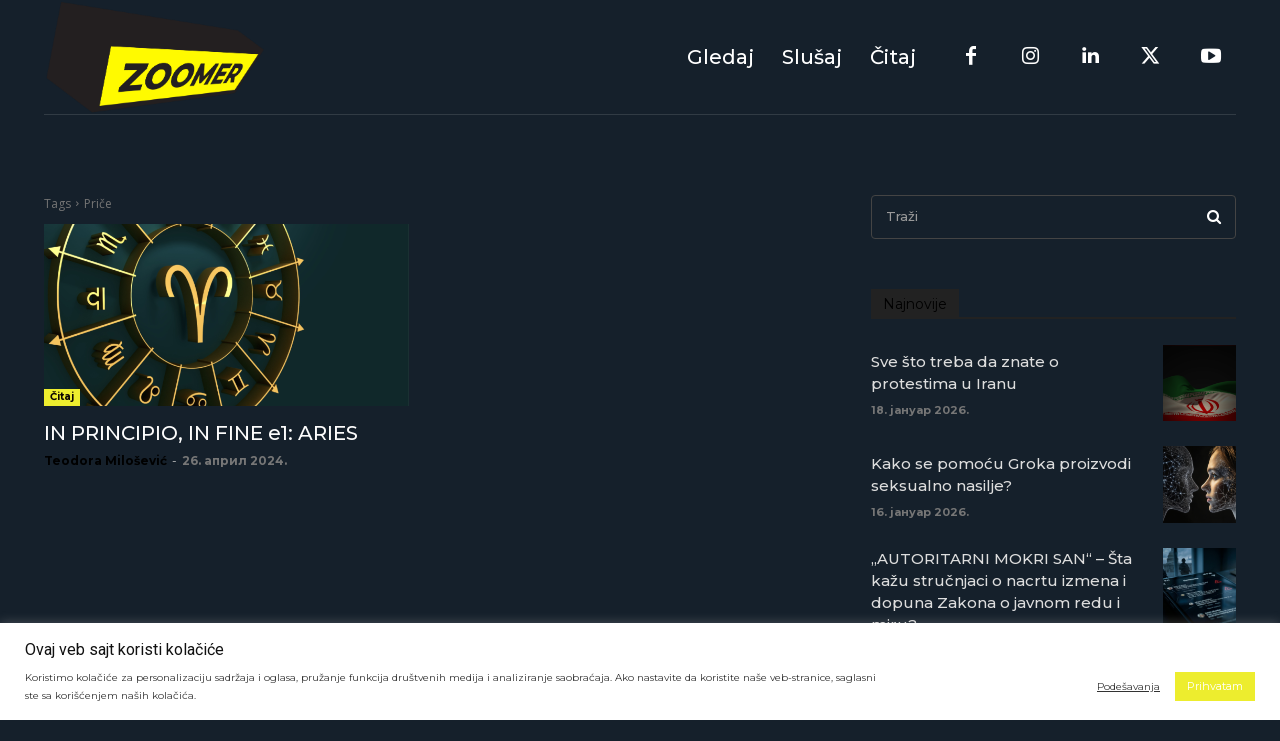

--- FILE ---
content_type: text/html; charset=utf-8
request_url: https://www.google.com/recaptcha/api2/aframe
body_size: 265
content:
<!DOCTYPE HTML><html><head><meta http-equiv="content-type" content="text/html; charset=UTF-8"></head><body><script nonce="efFpb8-ZtlnaehvRYo4V4A">/** Anti-fraud and anti-abuse applications only. See google.com/recaptcha */ try{var clients={'sodar':'https://pagead2.googlesyndication.com/pagead/sodar?'};window.addEventListener("message",function(a){try{if(a.source===window.parent){var b=JSON.parse(a.data);var c=clients[b['id']];if(c){var d=document.createElement('img');d.src=c+b['params']+'&rc='+(localStorage.getItem("rc::a")?sessionStorage.getItem("rc::b"):"");window.document.body.appendChild(d);sessionStorage.setItem("rc::e",parseInt(sessionStorage.getItem("rc::e")||0)+1);localStorage.setItem("rc::h",'1768996395916');}}}catch(b){}});window.parent.postMessage("_grecaptcha_ready", "*");}catch(b){}</script></body></html>